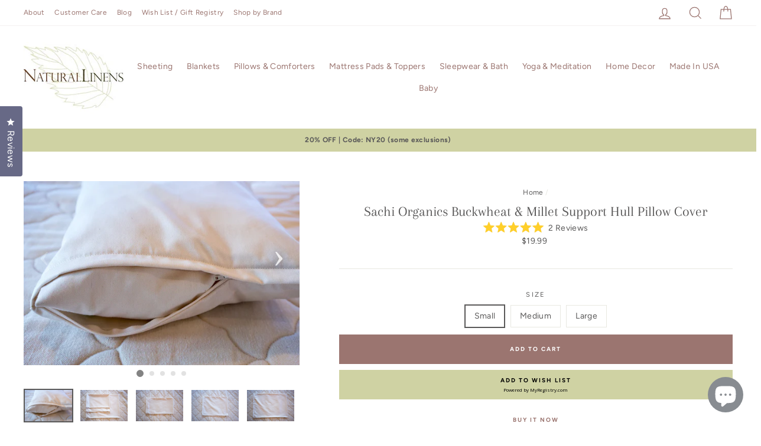

--- FILE ---
content_type: text/javascript
request_url: https://us1-config.doofinder.com/2.x/d7071c1e-398b-4038-96a4-def695d219b1.js
body_size: 993
content:
(function (l, a, y, e, r, s, _) {
  l['DoofinderAppsObject'] = r; l[r] = l[r] || function () { (l[r].q = l[r].q || []).push(arguments) };
  s = a.createElement(y); s.async = 1; s.src = e; _ = a.getElementsByTagName(y)[0]; _.parentNode.insertBefore(s, _)
})(window, document, 'script', 'https://cdn.doofinder.com/apps/loader/2.x/loader.min.js', 'doofinderApp');

doofinderApp("config", "store", "d7071c1e-398b-4038-96a4-def695d219b1")
doofinderApp("config", "zone", "us1")

doofinderApp("config", "settings",
[{"vsn":"1.0","apps":[{"name":"layer","type":"search","options":{"trigger":"input[name='q'], #SearchInput, input[name='search_query'], input[id^='search_query'], header .header__search details summary, header button.site-header__search-toggle, #shopify-section-header > div:nth-child(3) > div.toolbar.small--hide > div > div > div.toolbar__item.header-item--icons > div > div > a.site-nav__link.site-nav__link--icon.js-search-header.js-no-transition > svg","zone":"us1","url_hash":null},"overrides":{"autoload":{"desktop":null,"mobile":null},"layout":"Fullscreen","custom_css":{"desktop":[""],"mobile":[""]},"custom_properties":{"desktop":["--df-accent-secondary: #CAAE98;\n--df-accent-secondary-hover: #C1A187;\n--df-accent-secondary-active: #B99476;\n--df-accent-on-secondary: #FCFAF8;\n--df-neutral-surface-variant: #CAAE98;\n--df-neutral-outline: #CFD2A3;\n--df-neutral-high-contrast: #778899;"],"mobile":["--df-accent-secondary: #CAAE98;\n--df-accent-secondary-hover: #C1A187;\n--df-accent-secondary-active: #B99476;\n--df-accent-on-secondary: #FCFAF8;\n--df-neutral-surface-variant: #CAAE98;\n--df-neutral-outline: #CFD2A3;\n--df-neutral-high-contrast: #778899;"]},"search_query_retention":true}},{"name":"recommendations_widgets","overrides":{"custom_css":null},"widgets":[{"options":{"insertion_method":"insert_as_first","insertion_point":"#shopify-section-1525912530555"},"overrides":{"hashids":["621bdfa62b66dc93cc54db5105ab2055"]},"widget_id":"336edd6c-7325-44a7-8cf0-d3d958a79d25","page_type_id":null,"widget_name":"Carousel"}]}],"settings":{"defaults":{"currency":"CAD","language":"en","hashid":"621bdfa62b66dc93cc54db5105ab2055"},"account_code":"0de3efcd223aef3a1ef468401588b7","search_engines":{"en":{"CAD":"621bdfa62b66dc93cc54db5105ab2055"}},"checkout_css_selector":null,"checkout_summary_urls":[],"checkout_confirmation_urls":[{"value":"/thank_you","match_type":"regex"},{"value":"/thank-you","match_type":"regex"}],"sales_api_integration":null,"require_cookies_consent":false,"page_type_mappings":[{"id":13615,"type":"home","match_conditions":[]},{"id":28196,"type":"product_pages","match_conditions":[]},{"id":42777,"type":"category_pages","match_conditions":[]},{"id":57358,"type":"shopping_cart","match_conditions":[]}],"register_visits":true,"register_checkouts":true,"ga4_integration":true,"integrations_list":[],"platform_integration_type":"shopify"}}])